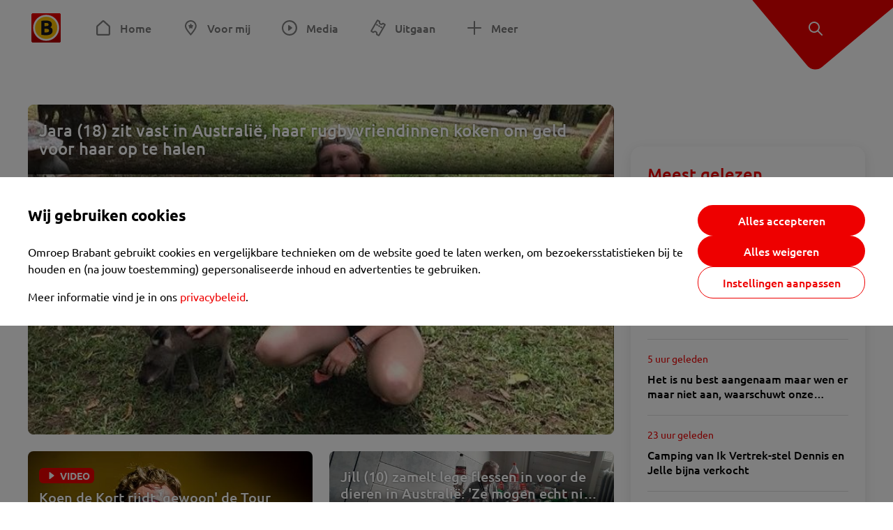

--- FILE ---
content_type: text/html; charset=utf-8
request_url: https://www.omroepbrabant.nl/tag/AUSTRALI%C3%8B
body_size: 12638
content:
<!DOCTYPE html><html lang="nl" class="theme theme--light"><head><meta charSet="utf-8"/><meta name="viewport" content="width=device-width"/><link rel="preconnect" href="https://api.smartocto.com"/><link rel="preconnect" href="https://fcmregistrations.googleapis.com"/><link rel="preconnect" href="https://firebaseinstallations.googleapis.com"/><link rel="preconnect" href="https://measure.smartocto.com"/><link rel="preconnect" href="https://tentacles.smartocto.com"/><link rel="preconnect" href="https://www.gstatic.com"/><link rel="preload" href="/fonts/ubuntu-regular.woff2" as="font" type="font/woff2" crossorigin="anonymous"/><link rel="preload" href="/fonts/ubuntu-medium.woff2" as="font" type="font/woff2" crossorigin="anonymous"/><link rel="preload" href="/fonts/ubuntu-bold.woff2" as="font" type="font/woff2" crossorigin="anonymous"/><title>Nieuws gerelateerd aan &#x27;AUSTRALIË&#x27; - Omroep Brabant: het laatste nieuws uit Brabant, sport en informatie uit jouw regio.</title><meta property="og:title" content="Nieuws gerelateerd aan &#x27;AUSTRALIË&#x27;"/><meta property="og:locale" content="nl_NL"/><meta property="og:site_name" content="Omroep Brabant: het laatste nieuws uit Brabant, sport en informatie uit jouw regio."/><meta property="fb:app_id" content="149479215220651"/><meta name="twitter:title" content="Nieuws gerelateerd aan &#x27;AUSTRALIË&#x27;"/><meta name="twitter:site" content="@omroepbrabant"/><meta name="twitter:card" content="summary_large_image"/><link rel="alternate" type="application/rss+xml" title="RSS Feed van Omroep Brabant: het laatste nieuws uit Brabant, sport en informatie uit jouw regio." href="/rss"/><meta name="google-site-verification" content="uYIyPL0CGJu94vOAJs2FhmRO63TfcSess2HGBdUE5wk"/><meta name="google-play-app" content="app-id=nl.omroepbrabant.android"/><meta name="apple-itunes-app" content="app-id=421375755"/><link rel="preload" as="image" imageSrcSet="https://api.omroepbrabant.nl/img/f/640/360/0.53/0.2/[base64] 640w, https://api.omroepbrabant.nl/img/f/768/432/0.53/0.2/[base64] 768w, https://api.omroepbrabant.nl/img/f/1024/576/0.53/0.2/[base64] 1024w, https://api.omroepbrabant.nl/img/f/1280/720/0.53/0.2/[base64] 1280w" imageSizes="(max-width: 767px) 100vw,(max-width: 1099px) 50vw, 768px" fetchpriority="high"/><meta name="next-head-count" content="24"/><script src="https://cdn.optoutadvertising.com/script/ootag.v2.min.js" type="ad53101eaec8f0f0c4eb1925-text/javascript"></script><script type="ad53101eaec8f0f0c4eb1925-text/javascript">var ootag = ootag || {};
                                ootag.queue = ootag.queue || [];
                                ootag.queue.push(function () { ootag.initializeOo({ noRequestsOnPageLoad: true, publisher: 4 }); });</script><script src="/loader.js" async="" type="ad53101eaec8f0f0c4eb1925-text/javascript"></script><script id="tentaclesScript" data-nscript="beforeInteractive" type="ad53101eaec8f0f0c4eb1925-text/javascript">window.tentacles = {apiToken: "undefined", scrollDepthDevice: 'desktop'};</script><link rel="preload" href="/_next/static/css/cf2dc49a651307c9.css" as="style"/><link rel="stylesheet" href="/_next/static/css/cf2dc49a651307c9.css" data-n-g=""/><link rel="preload" href="/_next/static/css/75a51d1c48af4c8e.css" as="style"/><link rel="stylesheet" href="/_next/static/css/75a51d1c48af4c8e.css" data-n-p=""/><link rel="preload" href="/_next/static/css/9ccbf7a44debeaa7.css" as="style"/><link rel="stylesheet" href="/_next/static/css/9ccbf7a44debeaa7.css" data-n-p=""/><link rel="preload" href="/_next/static/css/452f64452f07a249.css" as="style"/><link rel="stylesheet" href="/_next/static/css/452f64452f07a249.css" data-n-p=""/><noscript data-n-css=""></noscript><script defer="" nomodule="" src="/_next/static/chunks/polyfills-42372ed130431b0a.js" type="ad53101eaec8f0f0c4eb1925-text/javascript"></script><script src="/_next/static/chunks/webpack-c00d388c9209e829.js" defer="" type="ad53101eaec8f0f0c4eb1925-text/javascript"></script><script src="/_next/static/chunks/framework-945b357d4a851f4b.js" defer="" type="ad53101eaec8f0f0c4eb1925-text/javascript"></script><script src="/_next/static/chunks/main-461b0a2fe5dc1db8.js" defer="" type="ad53101eaec8f0f0c4eb1925-text/javascript"></script><script src="/_next/static/chunks/pages/_app-3184fc85f4be30a1.js" defer="" type="ad53101eaec8f0f0c4eb1925-text/javascript"></script><script src="/_next/static/chunks/9883-5cacc641da2a974a.js" defer="" type="ad53101eaec8f0f0c4eb1925-text/javascript"></script><script src="/_next/static/chunks/499-ad1355b3f7c93fa8.js" defer="" type="ad53101eaec8f0f0c4eb1925-text/javascript"></script><script src="/_next/static/chunks/4919-7bf3860439a1a7a7.js" defer="" type="ad53101eaec8f0f0c4eb1925-text/javascript"></script><script src="/_next/static/chunks/3632-0ba96a994326dac1.js" defer="" type="ad53101eaec8f0f0c4eb1925-text/javascript"></script><script src="/_next/static/chunks/9370-bd4beb6ad6a4705c.js" defer="" type="ad53101eaec8f0f0c4eb1925-text/javascript"></script><script src="/_next/static/chunks/794-3e020b157c22965a.js" defer="" type="ad53101eaec8f0f0c4eb1925-text/javascript"></script><script src="/_next/static/chunks/8536-85fefb87de92f1fb.js" defer="" type="ad53101eaec8f0f0c4eb1925-text/javascript"></script><script src="/_next/static/chunks/pages/tag/%5Btag%5D-08b8034696af0b28.js" defer="" type="ad53101eaec8f0f0c4eb1925-text/javascript"></script><script src="/_next/static/SayKKxoI6fx6buKkEbTVn/_buildManifest.js" defer="" type="ad53101eaec8f0f0c4eb1925-text/javascript"></script><script src="/_next/static/SayKKxoI6fx6buKkEbTVn/_ssgManifest.js" defer="" type="ad53101eaec8f0f0c4eb1925-text/javascript"></script></head><body><div id="__next"><script type="ad53101eaec8f0f0c4eb1925-text/javascript">var _comscore = _comscore || [];</script><div><div class="layout_loading-bar-wrapper__MiYij"><div class="loading-bar_loading-bar__7hBm8"><div class="loading-bar_loading-bar__fill__hYDf3"></div></div></div><header class="header_header__5W1NW"><div class="header_body__SALc_"><a href="#content" class="header_skip-content__qORiF">Navigatie overslaan</a><button type="button" class="header_hamburger__X9GMg" title="Open menu"><svg xmlns="http://www.w3.org/2000/svg" width="24" height="24" fill="none" viewBox="0 0 24 24"><rect width="20" height="2" x="2" y="4" fill="#F00000" rx="1"></rect><rect width="16" height="2" x="2" y="11" fill="#F00000" rx="1"></rect><rect width="12" height="2" x="2" y="18" fill="#F00000" rx="1"></rect></svg></button><a aria-label="Ga naar de homepage" class="header_logo-container__xWSyu" href="/"><div class="header_logo__6uC4v"></div></a><nav class="header_main-navigation__35_Cf" role="navigation" aria-label="Hoofdnavigatie"><ul class="header_menu__HPMcM"><li><a class="header_item__BLHX1 header_item--home__qTKZa" href="/">Home</a></li><li><a class="header_item__BLHX1 header_item--personal__zDxkk" href="/voormij">Voor mij</a></li><li><a class="header_item__BLHX1 header_item--media__PdYzr" href="/media">Media</a></li><li><a class="header_item__BLHX1 header_item--events__3hsRT" href="/events">Uitgaan</a></li><li><a class="header_item__BLHX1 header_item--more__eNqv0" href="/meer">Meer</a></li></ul></nav></div><div class="header-flap_header-flap__d_WBr"><div class="header-flap_body__U4qkL"><a title="Ontdek" href="/ontdek"><img src="/static/icons/explore-white.svg" alt="" width="24" height="24" class="header-flap_tip__icon__5dq_o" loading="lazy"/></a></div></div></header><main id="content" class="layout_layout__S5c37 layout_layout__S5c37"><div class="overview_overview__ifhTn"><div class="ad_ad__B3I0k overview_ad__uN3GF responsive-ad_desktop-only__HPOrN"><div class="ad_label__NoxuZ">Advertentie</div><div role="presentation" title="Hier staat een advertentie" class="ad_unit__dKgV6" style="width:728px;height:90px" data-test-id="ad"><div id="omroepbrabant_web_desktop_leaderboard_atf"></div></div></div><div class="ad_ad__B3I0k overview_ad__uN3GF responsive-ad_tablet-only__MpJ5i"><div class="ad_label__NoxuZ">Advertentie</div><div role="presentation" title="Hier staat een advertentie" class="ad_unit__dKgV6" style="width:320px;height:50px" data-test-id="ad"><div id="omroepbrabant_web_tablet_mobileleaderboard_atf"></div></div></div><div class="overview-layout_overview-layout__c846f"><div class="overview-layout_header__mDQuq"><section class="overview-layout_featured__y00yJ"><div class="overview-featured_overview-featured__FClrv undefined"><div class="overview-featured_header1__d8UZB"><article class="article-teaser_article__bPR4_ article-teaser_is-featured-item__Vr73q undefined article-teaser_is-first-item__B5EHI"><a class="article-teaser_link__AS2cX" href="/nieuws/3180275/jara-18-zit-vast-in-australie-haar-rugbyvriendinnen-koken-om-geld-voor-haar-op-te-halen"><div class="article-teaser_container__KZT77"><div class="article-teaser_overlay___he_5"><h1 class="article-teaser_title__C3zjT">Jara (18) zit vast in Australië, haar rugbyvriendinnen koken om geld voor haar op te halen</h1></div><div class="article-teaser_media__S42a5 article-teaser_featured-media__UQVfM"><div class="image_image__jrtjt image_image--16x9__9HBQ8 article-teaser_media-el__EvRiR article-teaser_featured-media__UQVfM"><img alt="Jara Bunnik in Australië (foto: Jara Bunnik)" fetchpriority="high" loading="eager" width="768" height="432" decoding="async" data-nimg="1" style="color:transparent" sizes="(max-width: 767px) 100vw,(max-width: 1099px) 50vw, 768px" srcSet="https://api.omroepbrabant.nl/img/f/640/360/0.53/0.2/[base64] 640w, https://api.omroepbrabant.nl/img/f/768/432/0.53/0.2/[base64] 768w, https://api.omroepbrabant.nl/img/f/1024/576/0.53/0.2/[base64] 1024w, https://api.omroepbrabant.nl/img/f/1280/720/0.53/0.2/[base64] 1280w" src="https://api.omroepbrabant.nl/img/f/1280/720/0.53/0.2/[base64]"/></div></div></div></a></article></div><div class="overview-featured_header2__wKfhQ"><article class="article-teaser_article__bPR4_ article-teaser_is-grid-item__XDZua undefined article-teaser_small-featured__mU8q1"><a class="article-teaser_link__AS2cX" href="/nieuws/3140777/koen-de-kort-rijdt-gewoon-de-tour-down-under-ondanks-de-bosbranden-in-australie"><div class="article-teaser_container__KZT77"><div class="article-teaser_details__XdXIB"><h1 class="article-teaser_title__C3zjT">Koen de Kort rijdt &#x27;gewoon&#x27; de Tour Down Under ondanks de bosbranden in Australië</h1><span class="article-teaser_hide-on-mobile__IAdgz"></span><p class="article-teaser_text__BgdH6">Koen de Kort begint dinsdag in de Tour Down Under aan het nieuwe wielerseizoen. De renner uit Liempde woonde de afgelopen maanden in Australië, het land dat geteisterd wordt door bosbranden en overstromingen. Naast de start van het seizoen staat de koers voor De Kort en veel van zijn collega&#x27;s in het teken van inzamelen van geld.</p></div><div class="article-teaser_media__S42a5"><div class="image_image__jrtjt image_image--4x3__ry8O5 article-teaser_media-el__EvRiR"><img alt="Koen de Kort (foto: OrangePictures)." loading="lazy" width="256" height="192" decoding="async" data-nimg="1" style="color:transparent" sizes="(max-width: 767px) 128px, 250px" srcSet="https://api.omroepbrabant.nl/img/f/640/480/0.5/0.5/[base64] 640w, https://api.omroepbrabant.nl/img/f/768/576/0.5/0.5/[base64] 768w, https://api.omroepbrabant.nl/img/f/1024/768/0.5/0.5/[base64] 1024w, https://api.omroepbrabant.nl/img/f/1280/960/0.5/0.5/[base64] 1280w" src="https://api.omroepbrabant.nl/img/f/1280/960/0.5/0.5/[base64]"/></div><div class="article-teaser_overlay___he_5 article-teaser_no-background__t1v1v"><div class="article-teaser_badges__WauSE"><span class="badge_badge__YyLGB badge_size-s__o_GMz"><img src="/static/icons/play-white.svg" alt="Video" width="24" height="24" class="article-teaser_badge-icon__Yy_Po" loading="lazy"/>VIDEO</span></div></div></div></div></a></article></div><div class="overview-featured_header3__UXGdj"><article class="article-teaser_article__bPR4_ article-teaser_is-grid-item__XDZua undefined article-teaser_small-featured__mU8q1"><a class="article-teaser_link__AS2cX" href="/nieuws/3140071/jill-10-zamelt-lege-flessen-in-voor-de-dieren-in-australie-ze-mogen-echt-niet-uitsterven"><div class="article-teaser_container__KZT77"><div class="article-teaser_details__XdXIB"><h1 class="article-teaser_title__C3zjT">Jill (10) zamelt lege flessen in voor de dieren in Australië: &#x27;Ze mogen echt niet uitsterven!&#x27;</h1><span class="article-teaser_hide-on-mobile__IAdgz"></span><p class="article-teaser_text__BgdH6">Toen de 10-jarige Jill van Haaren uit Drunen de beelden van de verbrande koala&#x27;s en kangoeroes in het door bosbranden geteisterde Australië op televisie zag, moest ze iets doen. In een week tijd heeft ze in haar eentje al 1300 lege flessen ingezameld. Gewapend met een bolderkar gaat ze langs de deuren. &quot;Mijn klasgenootjes vinden het heel knap dat ik dat durf.&quot;</p></div><div class="article-teaser_media__S42a5"><div class="image_image__jrtjt image_image--4x3__ry8O5 article-teaser_media-el__EvRiR"><img alt="De 10-jarige Jill wil zoveel mogelijk statiegeld ophalen voor de dieren in Australië. (Foto: Charon van Haaren)" loading="lazy" width="256" height="192" decoding="async" data-nimg="1" style="color:transparent" sizes="(max-width: 767px) 128px, 250px" srcSet="https://api.omroepbrabant.nl/img/f/640/480/0.5/0.5/[base64] 640w, https://api.omroepbrabant.nl/img/f/768/576/0.5/0.5/[base64] 768w, https://api.omroepbrabant.nl/img/f/1024/768/0.5/0.5/[base64] 1024w, https://api.omroepbrabant.nl/img/f/1280/960/0.5/0.5/[base64] 1280w" src="https://api.omroepbrabant.nl/img/f/1280/960/0.5/0.5/[base64]"/></div><div class="article-teaser_overlay___he_5 article-teaser_no-background__t1v1v"></div></div></div></a></article></div></div></section><div class="overview_topbar__r1kf9"><div class="ad_ad__B3I0k overview_ad__uN3GF responsive-ad_phone-only__a3hI_"><div class="ad_label__NoxuZ">Advertentie</div><div role="presentation" title="Hier staat een advertentie" class="ad_unit__dKgV6" style="width:320px;height:50px" data-test-id="ad"><div id="omroepbrabant_web_phone_mobileleaderboard_atf"></div></div></div></div></div><div class="overview-layout_body__es_CD"><div><div class="grid_list__q7PCq"><div class="overview-layout_items-header__EDMRU"><div><h2 class="section-title_section-title__2Xjxa section-title_h2___dOer">Artikelen over &#x27;AUSTRALIË&#x27;</h2></div><div><button class="icon-toggle-button_icon-toggle-button__4keT_ icon-toggle-button_icon-toggle-button--active__X6VpM" type="button" title="Artikelen weergeven in een lijstweergave"><svg xmlns="http://www.w3.org/2000/svg" width="24" height="25" fill="none" class="icon-toggle-button_icon__oduiz"><rect width="4" height="4" x="4" y="4.5" rx="1"></rect><rect width="11" height="4" x="9" y="4.5" rx="1"></rect><rect width="11" height="4" x="9" y="10.5" rx="1"></rect><rect width="11" height="4" x="9" y="16.5" rx="1"></rect><rect width="4" height="4" x="4" y="10.5" rx="1"></rect><rect width="4" height="4" x="4" y="16.5" rx="1"></rect></svg></button><button class="icon-toggle-button_icon-toggle-button__4keT_ icon-toggle-button_hide-mobile__2DvMk" type="button" title="Artikelen weergeven in een rasterweergave"><svg xmlns="http://www.w3.org/2000/svg" width="24" height="25" fill="none" class="icon-toggle-button_icon__oduiz"><rect width="6" height="6" x="14" y="4.5" rx="1"></rect><rect width="6" height="6" x="14" y="14.5" rx="1"></rect><rect width="6" height="6" x="4" y="4.5" rx="1"></rect><rect width="6" height="6" x="4" y="14.5" rx="1"></rect></svg></button></div></div><div class="grid_section__OpxAB grid_extra-title__BByDL"><div class="grid_rows__J3DHk"><div class="grid_row__0dA_i"><div class="grid_item__hWvUu"><article class="article-teaser_article__bPR4_ article-teaser_is-list-item__JrO4y undefined"><a class="article-teaser_link__AS2cX" href="/nieuws/2187876/thriller-in-australische-outback-eindhovense-zonneauto-zit-concurrent-uit-japan-op-de-hielen"><div class="article-teaser_container__KZT77"><div class="article-teaser_details__XdXIB"><h1 class="article-teaser_title__C3zjT">Thriller in Australische outback: Eindhovense zonneauto zit concurrent uit Japan op de hielen  </h1><span class="article-teaser_hide-on-mobile__IAdgz"><div class="article-teaser_time__GNj_g">22 oktober 2015</div></span><p class="article-teaser_text__BgdH6">Solar Team Eindhoven van de Technische Universiteit Eindhoven (TU/e) zit het Japanse team Kogakuin op de hielen in de World Solar Challenge 2015. In de outback van Australië ontspint zich een ware thriller tussen zonneauto Stella Lux van het Eindhovense team en de zonneauto van de concurrent uit Japan. </p></div><div class="article-teaser_media__S42a5"><div class="image_image__jrtjt image_image--4x3__ry8O5 article-teaser_media-el__EvRiR"><img alt="Stella Lux op weg in Australië (Foto Twitter @SolarEHV)" loading="lazy" width="256" height="192" decoding="async" data-nimg="1" style="color:transparent" sizes="(max-width: 767px) 128px, 250px" srcSet="https://api.omroepbrabant.nl/img/f/640/480/0.5/0.5/[base64] 640w, https://api.omroepbrabant.nl/img/f/768/576/0.5/0.5/[base64] 768w, https://api.omroepbrabant.nl/img/f/1024/768/0.5/0.5/[base64] 1024w, https://api.omroepbrabant.nl/img/f/1280/960/0.5/0.5/[base64] 1280w" src="https://api.omroepbrabant.nl/img/f/1280/960/0.5/0.5/[base64]"/></div><div class="article-teaser_overlay___he_5 article-teaser_no-background__t1v1v"></div></div></div></a></article></div></div><div class="grid_row__0dA_i"><div class="grid_item__hWvUu"><article class="article-teaser_article__bPR4_ article-teaser_is-list-item__JrO4y undefined"><a class="article-teaser_link__AS2cX" href="/nieuws/2118350/hockey-world-league-hockeysters-bereiken-finale-door-australie-met-5-1-te-verslaan"><div class="article-teaser_container__KZT77"><div class="article-teaser_details__XdXIB"><h1 class="article-teaser_title__C3zjT">Hockey World League: hockeysters bereiken finale door Australië met 5-1 te verslaan</h1><span class="article-teaser_hide-on-mobile__IAdgz"><div class="article-teaser_time__GNj_g">2 juli 2015</div></span><p class="article-teaser_text__BgdH6">De Nederlandse hockeysters hebben donderdag in de halve finale van het Hockey World League-toernooi in Antwerpen een ruime zege geboekt op Australië. In de herhaling van de eindstrijd van het WK van vorig jaar werd het 5-1 voor Nederland. Lidewij Welten en Maartje van HC Den Bosch scoorden allebei één keer.</p></div><div class="article-teaser_media__S42a5"><div class="image_image__jrtjt image_image--4x3__ry8O5 article-teaser_media-el__EvRiR"><img alt="Naomi van As tijdens halve finale tegen Australië (foto: ANP)." loading="lazy" width="256" height="192" decoding="async" data-nimg="1" style="color:transparent" sizes="(max-width: 767px) 128px, 250px" srcSet="https://api.omroepbrabant.nl/img/f/640/480/0.5/0.5/[base64] 640w, https://api.omroepbrabant.nl/img/f/768/576/0.5/0.5/[base64] 768w, https://api.omroepbrabant.nl/img/f/1024/768/0.5/0.5/[base64] 1024w, https://api.omroepbrabant.nl/img/f/1280/960/0.5/0.5/[base64] 1280w" src="https://api.omroepbrabant.nl/img/f/1280/960/0.5/0.5/[base64]"/></div><div class="article-teaser_overlay___he_5 article-teaser_no-background__t1v1v"></div></div></div></a></article></div></div><div class="grid_row__0dA_i"><div class="grid_item__hWvUu"><article class="article-teaser_article__bPR4_ article-teaser_is-list-item__JrO4y undefined"><a class="article-teaser_link__AS2cX" href="/nieuws/1859814/toon-siepman-uit-vught-hielp-australie-en-dus-niet-nederland-aan-wereldtitel-hockey"><div class="article-teaser_container__KZT77"><div class="article-teaser_details__XdXIB"><div class="article-teaser_badges__WauSE"><span class="badge_badge__YyLGB badge_size-s__o_GMz"><img src="/static/icons/play-white.svg" alt="Video" width="24" height="24" class="article-teaser_badge-icon__Yy_Po" loading="lazy"/>VIDEO</span></div><h1 class="article-teaser_title__C3zjT">Toon Siepman uit Vught hielp Australië (en dus niet Nederland) aan wereldtitel hockey</h1><span class="article-teaser_hide-on-mobile__IAdgz"><div class="article-teaser_time__GNj_g">16 juni 2014</div></span><p class="article-teaser_text__BgdH6">Hij voelt zich geen landverrader. Toon Siepman uit Vught had desondanks een grote rol in de wereldtitel hockey voor Australië. De Brabander hielp de Aussies in het perfectioneren van de strafcorner. En met succes. De ploeg maakte er zondag drie vanuit deze standaardsituatie, terwijl Oranje er geen enkele op deze manier scoorde.</p></div><div class="article-teaser_media__S42a5"><div class="image_image__jrtjt image_image--4x3__ry8O5 article-teaser_media-el__EvRiR"><img alt="Toon Siepman uit Vught hielp Australië (en dus niet Nederland) aan wereldtitel hockey" loading="lazy" width="256" height="192" decoding="async" data-nimg="1" style="color:transparent" sizes="(max-width: 767px) 128px, 250px" srcSet="https://api.omroepbrabant.nl/img/f/640/480/0.5/0.5/[base64] 640w, https://api.omroepbrabant.nl/img/f/768/576/0.5/0.5/[base64] 768w, https://api.omroepbrabant.nl/img/f/1024/768/0.5/0.5/[base64] 1024w, https://api.omroepbrabant.nl/img/f/1280/960/0.5/0.5/[base64] 1280w" src="https://api.omroepbrabant.nl/img/f/1280/960/0.5/0.5/[base64]"/></div><div class="article-teaser_overlay___he_5 article-teaser_no-background__t1v1v"></div></div></div></a></article></div></div><div class="grid_row__0dA_i"><div class="grid_item__hWvUu"><article class="article-teaser_article__bPR4_ article-teaser_is-list-item__JrO4y undefined"><a class="article-teaser_link__AS2cX" href="/nieuws/1858889/oranjevrouwen-pakken-wereldtitel-tegen-aartsrivaal-australie"><div class="article-teaser_container__KZT77"><div class="article-teaser_details__XdXIB"><div class="article-teaser_badges__WauSE"><span class="badge_badge__YyLGB badge_size-s__o_GMz"><img src="/static/icons/play-white.svg" alt="Video" width="24" height="24" class="article-teaser_badge-icon__Yy_Po" loading="lazy"/>VIDEO</span></div><h1 class="article-teaser_title__C3zjT">Oranjevrouwen pakken wereldtitel tegen aartsrivaal Australië </h1><span class="article-teaser_hide-on-mobile__IAdgz"><div class="article-teaser_time__GNj_g">14 juni 2014</div></span><p class="article-teaser_text__BgdH6">De Nederlandse hockeysters hebben zaterdag in Den Haag de wereldtitel veroverd door aartsrivaal Australië met 2-0 te verslaan. De treffers van de dominante thuisploeg kwamen op naam van Maartje Paumen (strafbal) van hockeyclub Den Bosch en Kim Lammers, die haar 200e en laatste interland speelde. </p></div><div class="article-teaser_media__S42a5"><div class="image_image__jrtjt image_image--4x3__ry8O5 article-teaser_media-el__EvRiR"><img alt="Oranjedames winnen WK Hockey van tegenstander Australië" loading="lazy" width="256" height="192" decoding="async" data-nimg="1" style="color:transparent" sizes="(max-width: 767px) 128px, 250px" srcSet="https://api.omroepbrabant.nl/img/f/640/480/0.5/0.5/[base64] 640w, https://api.omroepbrabant.nl/img/f/768/576/0.5/0.5/[base64] 768w, https://api.omroepbrabant.nl/img/f/1024/768/0.5/0.5/[base64] 1024w, https://api.omroepbrabant.nl/img/f/1280/960/0.5/0.5/[base64] 1280w" src="https://api.omroepbrabant.nl/img/f/1280/960/0.5/0.5/[base64]"/></div><div class="article-teaser_overlay___he_5 article-teaser_no-background__t1v1v"></div></div></div></a></article></div></div><div class="ad_ad__B3I0k grid_ad__WgJ1P responsive-ad_phone-only__a3hI_"><div class="ad_label__NoxuZ">Advertentie</div><div role="presentation" title="Hier staat een advertentie" class="ad_unit__dKgV6" style="width:320px;height:250px" data-test-id="ad"><div id="omroepbrabant_web_phone_rectangle_btf1"></div></div></div></div><aside class="grid_sidebar__6dU2a"><div class="ad_ad__B3I0k grid_ad__WgJ1P responsive-ad_desktop-only__HPOrN"><div class="ad_label__NoxuZ">Advertentie</div><div role="presentation" title="Hier staat een advertentie" class="ad_unit__dKgV6" style="width:320px;height:600px" data-test-id="ad"><div id="omroepbrabant_web_desktop_rectangle_atf"></div></div></div><div class="ad_ad__B3I0k grid_ad__WgJ1P responsive-ad_tablet-only__MpJ5i"><div class="ad_label__NoxuZ">Advertentie</div><div role="presentation" title="Hier staat een advertentie" class="ad_unit__dKgV6" style="width:320px;height:600px" data-test-id="ad"><div id="omroepbrabant_web_tablet_rectangle_btf1"></div></div></div></aside></div></div><div class="grid_footer__ROaxm"><div class="ad_ad__B3I0k grid_ad__WgJ1P responsive-ad_desktop-only__HPOrN"><div class="ad_label__NoxuZ">Advertentie</div><div role="presentation" title="Hier staat een advertentie" class="ad_unit__dKgV6" style="width:728px;height:90px" data-test-id="ad"><div id="omroepbrabant_web_desktop_leaderboard_btf2"></div></div></div><div class="ad_ad__B3I0k grid_ad__WgJ1P responsive-ad_tablet-only__MpJ5i"><div class="ad_label__NoxuZ">Advertentie</div><div role="presentation" title="Hier staat een advertentie" class="ad_unit__dKgV6" style="width:728px;height:90px" data-test-id="ad"><div id="omroepbrabant_web_tablet_leaderboard_btf2"></div></div></div><div class="ad_ad__B3I0k grid_ad__WgJ1P responsive-ad_phone-only__a3hI_"><div class="ad_label__NoxuZ">Advertentie</div><div role="presentation" title="Hier staat een advertentie" class="ad_unit__dKgV6" style="width:320px;height:250px" data-test-id="ad"><div id="omroepbrabant_web_phone_rectangle_btf3"></div></div></div></div></div></div></div></div></main><footer class="footer_footer__3D8Kk"><div class="footer_body__rdK_n footer_centered__2Iepx"><nav class="footer_menu__dFo6T" aria-label="Voettekst navigatie"><section class="footer_group__45f9p"><h3 class="footer_title__wN0vs">Nieuws</h3><ul class="footer_links__vJGIU"><li><a class="footer_link__jlaXa" href="/netbinnen"><span class="footer_underline__4cdo6">Net binnen</span></a></li><li><a class="footer_link__jlaXa" href="/carnaval"><span class="footer_underline__4cdo6">Carnaval</span></a></li><li><a class="footer_link__jlaXa" href="/mostviewed"><span class="footer_underline__4cdo6">Meest gelezen</span></a></li><li><a class="footer_link__jlaXa" href="/lokaal"><span class="footer_underline__4cdo6">Lokaal</span></a></li><li><a class="footer_link__jlaXa" href="/112"><span class="footer_underline__4cdo6">112</span></a></li><li><a class="footer_link__jlaXa" href="/sport"><span class="footer_underline__4cdo6">Sport</span></a></li><li><a class="footer_link__jlaXa" href="/weer"><span class="footer_underline__4cdo6">Weer</span></a></li><li><a class="footer_link__jlaXa" href="/verkeer"><span class="footer_underline__4cdo6">Verkeer</span></a></li><li><a class="footer_link__jlaXa" href="/vluchtinformatie"><span class="footer_underline__4cdo6">Eindhoven Airport</span></a></li><li><a class="footer_link__jlaXa" href="/events"><span class="footer_underline__4cdo6">Uitgaan</span></a></li></ul></section><section class="footer_group__45f9p"><h3 class="footer_title__wN0vs">Media</h3><ul class="footer_links__vJGIU"><li><a class="footer_link__jlaXa" href="/tv"><span class="footer_underline__4cdo6">Kijk live TV</span></a></li><li><a class="footer_link__jlaXa" href="/tv/gids"><span class="footer_underline__4cdo6">Televisiegids</span></a></li><li><a class="footer_link__jlaXa" href="/tv/programmas"><span class="footer_underline__4cdo6">TV gemist</span></a></li><li><a class="footer_link__jlaXa" href="https://www.brabantplus.nl/" target="_blank" rel="noopener noreferrer"><span class="footer_underline__4cdo6">Brabant+</span></a></li><li><a class="footer_link__jlaXa" href="/radio"><span class="footer_underline__4cdo6">Luister live radio</span></a></li><li><a class="footer_link__jlaXa" href="/radio/gids"><span class="footer_underline__4cdo6">Radiogids</span></a></li><li><a class="footer_link__jlaXa" href="/radio/programmas"><span class="footer_underline__4cdo6">Radio gemist</span></a></li><li><a class="footer_link__jlaXa" href="/podcast"><span class="footer_underline__4cdo6">Podcasts</span></a></li><li><a class="footer_link__jlaXa" href="/nieuwsbrief"><span class="footer_underline__4cdo6">Nieuwsbrieven</span></a></li><li><a class="footer_link__jlaXa" href="/download"><span class="footer_underline__4cdo6">Download de app</span></a></li></ul></section><section class="footer_group__45f9p"><h3 class="footer_title__wN0vs">Omroep Brabant</h3><ul class="footer_links__vJGIU"><li><a class="footer_link__jlaXa" href="/over-omroep-brabant"><span class="footer_underline__4cdo6">Over ons</span></a></li><li><a class="footer_link__jlaXa" href="/wieiswie"><span class="footer_underline__4cdo6">Wie is wie</span></a></li><li><a class="footer_link__jlaXa" href="https://www.werkenbijomroepbrabant.nl/" target="_blank" rel="noopener noreferrer"><span class="footer_underline__4cdo6">Werken bij Omroep Brabant</span></a></li><li><a class="footer_link__jlaXa" href="https://www.omroepbrabantreclame.nl/" target="_blank" rel="noopener noreferrer"><span class="footer_underline__4cdo6">Adverteren</span></a></li><li><a class="footer_link__jlaXa" href="/persberichten"><span class="footer_underline__4cdo6">Persberichten</span></a></li><li><a class="footer_link__jlaXa" href="/panel"><span class="footer_underline__4cdo6">Panel</span></a></li><li><a class="footer_link__jlaXa" href="/privacy"><span class="footer_underline__4cdo6">Privacy</span></a></li><li><a class="footer_link__jlaXa" href="/rondleiding"><span class="footer_underline__4cdo6">Rondleiding</span></a></li><li><a class="footer_link__jlaXa" href="https://www.ikbeneenbrabander.nl/" target="_blank" rel="noopener noreferrer"><span class="footer_underline__4cdo6">Webshop</span></a></li><li><button class="footer_link__jlaXa" type="button"><span class="footer_underline__4cdo6">Cookie-instellingen</span></button></li></ul></section><section class="footer_group__45f9p"><h3 class="footer_title__wN0vs">Contact</h3><ul class="footer_links__vJGIU"><li><a class="footer_link__jlaXa" href="/contact"><span class="footer_underline__4cdo6">Tip de redactie</span></a></li><li><a class="footer_link__jlaXa" href="/regioverslaggevers"><span class="footer_underline__4cdo6">Regioverslaggevers</span></a></li><li><a class="footer_link__jlaXa" href="/adresencontactgegevens"><span class="footer_underline__4cdo6">Adres en contactgegevens</span></a></li></ul></section></nav><nav><h3 class="footer_title__wN0vs">Social Media</h3><ul class="footer_socials__4nxJq"><li class="footer_social-item__7GSJP"><a href="https://www.facebook.com/omroepbrabant" class="footer_social-link__nKxcp" target="_black" rel="noopener" title="Bekijk onze Facebook pagina"><span class="share-icon_share-icon__GA5sB share-icon_no-color__H0iN0 share-icon_small__bEexo"><svg xmlns="http://www.w3.org/2000/svg" width="24" height="24" fill="none" viewBox="0 0 24 24"><path fill="#3B5998" d="M12 2C6.477 2 2 6.496 2 12.042c0 4.974 3.605 9.093 8.332 9.89v-7.795H7.92V11.33h2.412V9.263c0-2.4 1.46-3.708 3.593-3.708 1.021 0 1.899.076 2.154.11v2.508l-1.48.001c-1.159 0-1.383.553-1.383 1.365v1.791h2.767l-.36 2.805h-2.406V22C18.164 21.395 22 17.171 22 12.039 22 6.496 17.523 2 12 2"></path></svg></span><p class="footer_social-text__E0Ozk">Facebook</p></a></li><li class="footer_social-item__7GSJP"><a href="https://instagram.com/omroepbrabant/" class="footer_social-link__nKxcp" target="_black" rel="noopener" title="Bekijk onze Instagram feed"><span class="share-icon_share-icon__GA5sB share-icon_no-color__H0iN0 share-icon_small__bEexo"><svg xmlns="http://www.w3.org/2000/svg" width="24" height="24" viewBox="0 0 24 24"><defs><radialGradient id="a" cx="25.288%" cy="87.793%" r="103.939%" fx="25.288%" fy="87.793%"><stop offset="0%" stop-color="#FDDF72"></stop><stop offset="36.48%" stop-color="#FF500F"></stop><stop offset="71.744%" stop-color="#DB0068"></stop><stop offset="100%" stop-color="#4E27E9"></stop></radialGradient></defs><path fill="url(#a)" d="M12 4.622c2.403 0 2.688.01 3.637.053 2.44.11 3.579 1.268 3.69 3.689.043.949.051 1.234.051 3.637s-.009 2.688-.051 3.637c-.112 2.418-1.248 3.578-3.69 3.689-.949.043-1.232.052-3.637.052-2.403 0-2.688-.009-3.637-.052-2.445-.112-3.578-1.275-3.689-3.69-.044-.949-.053-1.233-.053-3.637s.01-2.687.053-3.637c.112-2.42 1.248-3.578 3.69-3.689.949-.043 1.233-.052 3.636-.052M12 3c-2.444 0-2.75.01-3.71.054-3.269.15-5.085 1.964-5.235 5.235C3.01 9.249 3 9.556 3 12s.01 2.751.054 3.711c.15 3.269 1.964 5.085 5.235 5.235.96.043 1.267.054 3.711.054s2.751-.01 3.711-.054c3.266-.15 5.086-1.963 5.234-5.235.044-.96.055-1.267.055-3.711s-.01-2.75-.054-3.71c-.147-3.266-1.963-5.085-5.234-5.235C14.75 3.01 14.444 3 12 3m0 4.379a4.622 4.622 0 1 0 0 9.243 4.622 4.622 0 0 0 0-9.244M12 15a3 3 0 1 1 0-6 3 3 0 0 1 0 6m4.805-8.884a1.08 1.08 0 1 0-.001 2.161 1.08 1.08 0 0 0 0-2.16"></path></svg></span><p class="footer_social-text__E0Ozk">Instagram</p></a></li><li class="footer_social-item__7GSJP"><a href="https://www.youtube.com/user/omroepbrabant" class="footer_social-link__nKxcp" target="_black" rel="noopener" title="Bekijk ons YouTube kanaal"><span class="share-icon_share-icon__GA5sB share-icon_no-color__H0iN0 share-icon_small__bEexo"><svg xmlns="http://www.w3.org/2000/svg" width="24" height="24" viewBox="0 0 24 24"><path fill="red" d="M17.711 5.143c-2.703-.191-8.723-.19-11.422 0C3.366 5.35 3.022 7.181 3 12c.022 4.81.363 6.65 3.289 6.857 2.7.19 8.72.191 11.422 0C20.634 18.65 20.978 16.819 21 12c-.022-4.81-.363-6.65-3.289-6.857M9.75 15.111V8.89l6 3.106z"></path></svg></span><p class="footer_social-text__E0Ozk">YouTube</p></a></li><li class="footer_social-item__7GSJP"><a href="https://www.tiktok.com/@omroepbrabant" class="footer_social-link__nKxcp" target="_black" rel="noopener" title="Bekijk onze TikTok video&#x27;s"><span class="share-icon_share-icon__GA5sB share-icon_no-color__H0iN0 share-icon_small__bEexo"><svg xmlns="http://www.w3.org/2000/svg" width="24" height="24" viewBox="0 0 24 24"><path fill="#010101" d="M19.589 6.686a4.79 4.79 0 0 1-3.77-4.245V2h-3.445v13.672a2.896 2.896 0 0 1-5.201 1.743l-.002-.001.002.001a2.895 2.895 0 0 1 3.183-4.51v-3.5a6.329 6.329 0 0 0-5.394 10.692 6.33 6.33 0 0 0 10.857-4.424V8.687a8.2 8.2 0 0 0 4.773 1.526V6.79a5 5 0 0 1-1.003-.104"></path></svg></span><p class="footer_social-text__E0Ozk">TikTok</p></a></li><li class="footer_social-item__7GSJP"><a href="https://x.com/omroepbrabant" class="footer_social-link__nKxcp" target="_black" rel="noopener" title="Lees onze tweets op Twitter"><span class="share-icon_share-icon__GA5sB share-icon_no-color__H0iN0 share-icon_small__bEexo"><svg xmlns="http://www.w3.org/2000/svg" width="19" height="19" viewBox="0 0 300 300"><path fill="#010101" d="M178.57 127.15 290.27 0h-26.46l-97.03 110.38L89.34 0H0l117.13 166.93L0 300.25h26.46l102.4-116.59 81.8 116.59H300M36.01 19.54h40.65l187.13 262.13h-40.66"></path></svg></span><p class="footer_social-text__E0Ozk">X</p></a></li><li class="footer_social-item__7GSJP"><a href="https://www.linkedin.com/company/omroepbrabant/" class="footer_social-link__nKxcp" target="_black" rel="noopener" title="LinkedIn"><span class="share-icon_share-icon__GA5sB share-icon_no-color__H0iN0 share-icon_small__bEexo"><svg xmlns="http://www.w3.org/2000/svg" width="24" height="24" fill="none" viewBox="0 0 24 24"><path fill="#0077B5" d="M17.833 2H6.167A4.167 4.167 0 0 0 2 6.167v11.666A4.167 4.167 0 0 0 6.167 22h11.666A4.167 4.167 0 0 0 22 17.833V6.167A4.167 4.167 0 0 0 17.833 2M8.667 17.833h-2.5V8.667h2.5zM7.417 7.61a1.465 1.465 0 0 1-1.459-1.47c0-.812.654-1.47 1.459-1.47s1.458.658 1.458 1.47-.652 1.47-1.458 1.47m11.25 10.223h-2.5v-4.67c0-2.806-3.334-2.594-3.334 0v4.67h-2.5V8.667h2.5v1.47c1.164-2.155 5.834-2.314 5.834 2.064z"></path></svg></span><p class="footer_social-text__E0Ozk">LinkedIn</p></a></li><li class="footer_social-item__7GSJP"><a href="https://www.flickr.com/photos/omroepbrabant" class="footer_social-link__nKxcp" target="_black" rel="noopener" title="Flickr"><span class="share-icon_share-icon__GA5sB share-icon_no-color__H0iN0 share-icon_small__bEexo"><svg xmlns="http://www.w3.org/2000/svg" width="24" height="24" fill="none" viewBox="0 0 24 24"><path fill="#FF0084" d="M17.5 7a5 5 0 1 1 0 10 5 5 0 0 1 0-10"></path><path fill="#0063DC" d="M6.5 7a5 5 0 1 1 0 10 5 5 0 0 1 0-10"></path></svg></span><p class="footer_social-text__E0Ozk">Flickr</p></a></li><li class="footer_social-item__7GSJP"><a href="https://api.whatsapp.com/send?phone=310644514444" class="footer_social-link__nKxcp" target="_black" rel="noopener" title="WhatsApp"><span class="share-icon_share-icon__GA5sB share-icon_no-color__H0iN0 share-icon_small__bEexo"><svg xmlns="http://www.w3.org/2000/svg" width="24" height="24" viewBox="0 0 24 24"><path fill="#25D366" d="m3 21 1.271-4.622a8.87 8.87 0 0 1-1.196-4.46C3.078 7.001 7.098 3 12.038 3c2.397 0 4.647.93 6.34 2.616A8.85 8.85 0 0 1 21 11.926c-.002 4.918-4.023 8.92-8.962 8.92a9 9 0 0 1-4.287-1.087zm4.971-2.855c1.263.746 2.47 1.193 4.064 1.194 4.105 0 7.45-3.326 7.452-7.414.001-4.097-3.327-7.418-7.446-7.419-4.109 0-7.45 3.325-7.452 7.413-.001 1.669.49 2.918 1.315 4.226l-.753 2.736zm8.581-4.098c-.055-.093-.205-.149-.43-.26-.223-.112-1.324-.652-1.53-.726s-.354-.111-.504.112c-.149.223-.579.725-.709.874-.13.148-.261.167-.485.055-.224-.111-.946-.346-1.801-1.106-.666-.591-1.116-1.32-1.246-1.544s-.014-.344.098-.455c.101-.1.224-.26.336-.39.114-.13.15-.223.226-.372.075-.148.038-.279-.019-.39-.056-.112-.504-1.209-.69-1.655-.182-.434-.367-.376-.504-.382l-.43-.008a.82.82 0 0 0-.596.279c-.205.223-.784.762-.784 1.86 0 1.097.802 2.156.914 2.305.112.148 1.579 2.4 3.825 3.365.534.23.952.367 1.277.47a3.1 3.1 0 0 0 1.41.088c.43-.064 1.325-.54 1.512-1.06.187-.521.187-.967.13-1.06"></path></svg></span><p class="footer_social-text__E0Ozk">WhatsApp</p></a></li></ul></nav></div><div class="footer_bottom__m4YGz"><div>Copyright<!-- --> © <!-- -->2026<!-- --> <!-- -->Omroep Brabant: het laatste nieuws uit Brabant, sport en informatie uit jouw regio.</div><a class="footer_logo-link__9NcGC" href="/"><div class="footer_logo__l9CWM">Omroep Brabant: het laatste nieuws uit Brabant, sport en informatie uit jouw regio.</div></a></div></footer><div class="footer_bottom-block__RVyjt"></div></div></div><script id="__NEXT_DATA__" type="application/json">{"props":{"pageProps":{"meta":{"title":"Nieuws gerelateerd aan 'AUSTRALIË'","image":"","description":""},"pageview":{"page_name":"tag:AUSTRALIË","page_type":"tag","nos_onboarding":"0"},"props":{"subject":"Artikelen over 'AUSTRALIË'","articles":[{"type":"article","externalId":"3180275","title":"Jara (18) zit vast in Australië, haar rugbyvriendinnen koken om geld voor haar op te halen","text":"Het had de reis van haar leven moeten worden: de 18-jarige Jara uit Breda zou een half jaar gaan reizen door Australië. Maar twee maanden na aankomst, zit ze vast. Door de coronacrisis kan ze niet verder reizen en terug naar Nederland lukt ook niet. Haar rugbyteam in Breda komt nu in actie, om haar te ondersteunen. Binnen een dag is er al bijna duizend euro opgehaald.","url":"/nieuws/3180275/jara-18-zit-vast-in-australie-haar-rugbyvriendinnen-koken-om-geld-voor-haar-op-te-halen","image":{"url":"https://api.omroepbrabant.nl/img/f/$width$/$height$/0.53/0.2/[base64]","title":"Omroep Brabant","alt":"Jara Bunnik in Australië (foto: Jara Bunnik)"},"badge":null,"timestamp":1585580160},{"type":"article","externalId":"3140777","title":"Koen de Kort rijdt 'gewoon' de Tour Down Under ondanks de bosbranden in Australië","text":"Koen de Kort begint dinsdag in de Tour Down Under aan het nieuwe wielerseizoen. De renner uit Liempde woonde de afgelopen maanden in Australië, het land dat geteisterd wordt door bosbranden en overstromingen. Naast de start van het seizoen staat de koers voor De Kort en veel van zijn collega's in het teken van inzamelen van geld.","url":"/nieuws/3140777/koen-de-kort-rijdt-gewoon-de-tour-down-under-ondanks-de-bosbranden-in-australie","image":{"url":"https://api.omroepbrabant.nl/img/f/$width$/$height$/0.5/0.5/[base64]","title":"Omroep Brabant","alt":"Koen de Kort (foto: OrangePictures)."},"badge":"VIDEO","timestamp":1579519740,"label":"VIDEO"},{"type":"article","externalId":"3140071","title":"Jill (10) zamelt lege flessen in voor de dieren in Australië: 'Ze mogen echt niet uitsterven!'","text":"Toen de 10-jarige Jill van Haaren uit Drunen de beelden van de verbrande koala's en kangoeroes in het door bosbranden geteisterde Australië op televisie zag, moest ze iets doen. In een week tijd heeft ze in haar eentje al 1300 lege flessen ingezameld. Gewapend met een bolderkar gaat ze langs de deuren. \"Mijn klasgenootjes vinden het heel knap dat ik dat durf.\"","url":"/nieuws/3140071/jill-10-zamelt-lege-flessen-in-voor-de-dieren-in-australie-ze-mogen-echt-niet-uitsterven","image":{"url":"https://api.omroepbrabant.nl/img/f/$width$/$height$/0.5/0.5/[base64]","title":"Omroep Brabant","alt":"De 10-jarige Jill wil zoveel mogelijk statiegeld ophalen voor de dieren in Australië. (Foto: Charon van Haaren)"},"badge":null,"timestamp":1579278690},{"type":"article","externalId":"2187876","title":"Thriller in Australische outback: Eindhovense zonneauto zit concurrent uit Japan op de hielen  ","text":"Solar Team Eindhoven van de Technische Universiteit Eindhoven (TU/e) zit het Japanse team Kogakuin op de hielen in de World Solar Challenge 2015. In de outback van Australië ontspint zich een ware thriller tussen zonneauto Stella Lux van het Eindhovense team en de zonneauto van de concurrent uit Japan. ","url":"/nieuws/2187876/thriller-in-australische-outback-eindhovense-zonneauto-zit-concurrent-uit-japan-op-de-hielen","image":{"url":"https://api.omroepbrabant.nl/img/f/$width$/$height$/0.5/0.5/[base64]","title":"Omroep Brabant","alt":"Stella Lux op weg in Australië (Foto Twitter @SolarEHV)"},"badge":null,"timestamp":1445501951},{"type":"article","externalId":"2118350","title":"Hockey World League: hockeysters bereiken finale door Australië met 5-1 te verslaan","text":"De Nederlandse hockeysters hebben donderdag in de halve finale van het Hockey World League-toernooi in Antwerpen een ruime zege geboekt op Australië. In de herhaling van de eindstrijd van het WK van vorig jaar werd het 5-1 voor Nederland. Lidewij Welten en Maartje van HC Den Bosch scoorden allebei één keer.","url":"/nieuws/2118350/hockey-world-league-hockeysters-bereiken-finale-door-australie-met-5-1-te-verslaan","image":{"url":"https://api.omroepbrabant.nl/img/f/$width$/$height$/0.5/0.5/[base64]","title":"Omroep Brabant","alt":"Naomi van As tijdens halve finale tegen Australië (foto: ANP)."},"badge":null,"timestamp":1435866281},{"type":"article","externalId":"1859814","title":"Toon Siepman uit Vught hielp Australië (en dus niet Nederland) aan wereldtitel hockey","text":"Hij voelt zich geen landverrader. Toon Siepman uit Vught had desondanks een grote rol in de wereldtitel hockey voor Australië. De Brabander hielp de Aussies in het perfectioneren van de strafcorner. En met succes. De ploeg maakte er zondag drie vanuit deze standaardsituatie, terwijl Oranje er geen enkele op deze manier scoorde.","url":"/nieuws/1859814/toon-siepman-uit-vught-hielp-australie-en-dus-niet-nederland-aan-wereldtitel-hockey","image":{"url":"https://api.omroepbrabant.nl/img/f/$width$/$height$/0.5/0.5/[base64]","title":"Omroep Brabant","alt":"Toon Siepman uit Vught hielp Australië (en dus niet Nederland) aan wereldtitel hockey"},"badge":"VIDEO","timestamp":1402940213,"label":"VIDEO"},{"type":"article","externalId":"1858889","title":"Oranjevrouwen pakken wereldtitel tegen aartsrivaal Australië ","text":"De Nederlandse hockeysters hebben zaterdag in Den Haag de wereldtitel veroverd door aartsrivaal Australië met 2-0 te verslaan. De treffers van de dominante thuisploeg kwamen op naam van Maartje Paumen (strafbal) van hockeyclub Den Bosch en Kim Lammers, die haar 200e en laatste interland speelde. ","url":"/nieuws/1858889/oranjevrouwen-pakken-wereldtitel-tegen-aartsrivaal-australie","image":{"url":"https://api.omroepbrabant.nl/img/f/$width$/$height$/0.5/0.5/[base64]","title":"Omroep Brabant","alt":"Oranjedames winnen WK Hockey van tegenstander Australië"},"badge":"VIDEO","timestamp":1402763948,"label":"VIDEO"}],"meta":{"title":"Nieuws gerelateerd aan 'AUSTRALIË'","image":"","description":""},"pageview":{"page_name":"tag:AUSTRALIË","page_type":"tag","nos_onboarding":"0"},"smartPageTag":{"name":"index","chapter1":"tag","chapter2":"AUSTRALIË"}},"smartPageTag":{"name":"index","chapter1":"tag","chapter2":"AUSTRALIË"}},"menu":[{"id":0,"type":"home","label":"Home","submenu":[{"id":0,"type":"overview","label":"Nieuws","url":"/"},{"id":1,"type":"overview","label":"Carnaval","url":"/carnaval"},{"id":2,"type":"overview","label":"Moerdijk","url":"/dossier/moerdijk"},{"id":3,"type":"overview","label":"Net binnen","url":"/netbinnen"},{"id":4,"type":"overview","label":"Meest gelezen","url":"/mostviewed"},{"id":5,"type":"overview","label":"Sport","url":"/sport"},{"id":6,"type":"overview","label":"112","url":"/112"}],"url":"/"},{"id":1,"type":"personal","label":"Voor mij","url":"/voormij"},{"id":2,"type":"media","label":"Media","submenu":[{"id":0,"type":"","label":"Overzicht","url":"/media"},{"id":1,"type":"","label":"TV-programma's","url":"/tv/programmas"},{"id":2,"type":"","label":"Radioprogramma's","url":"/radio/programmas"},{"id":3,"type":"","label":"Podcasts","url":"/podcast"},{"id":4,"type":"","label":"TV-gids","url":"/tv/gids"},{"id":5,"type":"","label":"Radiogids","url":"/radio/gids"}],"url":"/media"},{"id":3,"type":"events","label":"Uitgaan","url":"/events"},{"id":5,"type":"more","label":"Meer","url":"/meer"}],"footer":[{"label":"Nieuws","links":[{"label":"Net binnen","url":"/netbinnen"},{"label":"Carnaval","url":"/carnaval"},{"label":"Meest gelezen","url":"/mostviewed"},{"label":"Lokaal","url":"/lokaal"},{"label":"112","url":"/112"},{"label":"Sport","url":"/sport"},{"label":"Weer","url":"/weer"},{"label":"Verkeer","url":"/verkeer"},{"label":"Eindhoven Airport","url":"/vluchtinformatie"},{"label":"Uitgaan","url":"/events"}]},{"label":"Media","links":[{"label":"Kijk live TV","url":"/tv"},{"label":"Televisiegids","url":"/tv/gids"},{"label":"TV gemist","url":"/tv/programmas"},{"label":"Brabant+","url":"https://www.brabantplus.nl/"},{"label":"Luister live radio","url":"/radio"},{"label":"Radiogids","url":"/radio/gids"},{"label":"Radio gemist","url":"/radio/programmas"},{"label":"Podcasts","url":"/podcast"},{"label":"Nieuwsbrieven","url":"/nieuwsbrief"},{"label":"Download de app","url":"/download"}]},{"label":"Omroep Brabant","links":[{"label":"Over ons","url":"/over-omroep-brabant"},{"label":"Wie is wie","url":"/wieiswie"},{"label":"Werken bij Omroep Brabant","url":"https://www.werkenbijomroepbrabant.nl/"},{"label":"Adverteren","url":"https://www.omroepbrabantreclame.nl/"},{"label":"Persberichten","url":"/persberichten"},{"label":"Panel","url":"/panel"},{"label":"Privacy","url":"/privacy"},{"label":"Rondleiding","url":"/rondleiding"},{"label":"Webshop","url":"https://www.ikbeneenbrabander.nl/"}]},{"label":"Contact","links":[{"label":"Tip de redactie","url":"/contact"},{"label":"Regioverslaggevers","url":"/regioverslaggevers"},{"label":"Adres en contactgegevens","url":"/adresencontactgegevens"}]}],"sidebars":{"light":[{"component":"PopularArticles","props":{"articles":[{"type":"article","externalId":"6002370","title":"Automobilist zwaargewond bij crash op de A58 bij Tilburg","text":"Een automobilist is dinsdagavond zwaargewond geraakt bij een ongeluk op de A58 tussen Tilburg-Centrum en Tilburg-Reeshof. De snelweg was uren dicht in de richting van Breda dicht voor politieonderzoek.","url":"/nieuws/6002370/automobilist-zwaargewond-bij-crash-op-de-a58-bij-tilburg","image":{"url":"https://api.omroepbrabant.nl/img/f/$width$/$height$/0.50/0.50/[base64]","title":"Persbureau Heitink","alt":""},"badge":"VIDEO","timestamp":1768936197,"label":"VIDEO"},{"type":"article","externalId":"6002377","title":"Automobilist overleden na zware crash op A58 bij Tilburg","text":"De 47-jarige automobilist die dinsdagavond zwaargewond raakte bij een crash op de A58 tussen Tilburg-Centrum en Tilburg-Reeshof is overleden. Dat meldt de politie woensdagochtend. ","url":"/nieuws/6002377/automobilist-overleden-na-zware-crash-op-a58-bij-tilburg","image":{"url":"https://api.omroepbrabant.nl/img/f/$width$/$height$/0.50/0.50/[base64]","title":"Persbureau Heitink","alt":""},"badge":"VIDEO","timestamp":1768980038,"label":"VIDEO"},{"type":"article","externalId":"6002384","title":"Het is nu best aangenaam maar wen er maar niet aan, waarschuwt onze weerman","text":"Het wordt woensdag, donderdag en vrijdag aangenaam weer in onze provincie, maar wen er maar niet aan, waarschuwt weerman Rico Schröder van Weerplaza. Vanaf zaterdag keert de kou terug - en die kou is hardnekkig, geeft hij aan. Er is zelfs kans op sneeuw.","url":"/nieuws/6002384/het-is-nu-best-aangenaam-maar-wen-er-maar-niet-aan-waarschuwt-onze-weerman","image":{"url":"https://api.omroepbrabant.nl/img/f/$width$/$height$/0.50/0.50/[base64]","title":"Omroep Brabant","alt":""},"badge":null,"timestamp":1768989600},{"type":"article","externalId":"6002336","title":"Camping van Ik Vertrek-stel Dennis en Jelle bijna verkocht","text":"In 2022 verruilden oud-cameraman Dennis Stafleu van Omroep Brabant en zijn man Jelle Russner het bruisende Eindhoven voor een dorpje in de Franse bergen. In Ik Vertrek was te zien hoe het stel daar vol enthousiasme een camping begon, die uitgroeide tot een groot succes. Toch besloten Dennis en Jelle vorig jaar de camping weer te koop te zetten. \"Over twee dagen komen de nieuwe eigenaren en tekenen we het voorlopige koopcontract.\"","url":"/nieuws/6002336/camping-van-ik-vertrek-stel-dennis-en-jelle-bijna-verkocht","image":{"url":"https://api.omroepbrabant.nl/img/f/$width$/$height$/0.45/0.32/[base64]","title":"AvroTros/Ik Vertrek","alt":""},"badge":null,"timestamp":1768923000},{"type":"article","externalId":"6002358","title":"Johan Vlemmix verkoopt schilderij, en geeft er een huis bij","text":"We zijn inmiddels wel wat gewend van stunts van Johan Vlemmix, maar deze keer maakt de bekende oranjefan uit Hoeven het wel héél bont. Op internet biedt hij een schilderij te koop aan waarbij de hoogste bieder, je leest het goed, een compleet huis cadeau krijgt.","url":"/nieuws/6002358/johan-vlemmix-verkoopt-schilderij-en-geeft-er-een-huis-bij","image":{"url":"https://api.omroepbrabant.nl/img/f/$width$/$height$/0.50/0.50/[base64]","title":"Omroep Brabant","alt":""},"badge":null,"timestamp":1768929300}]}},{"component":"Newsletter","props":{}}],"dark":[]},"onboardingItems":[],"languages":[{"locale":"de","friendlyName":"Deutsch","direction":"ltr"},{"locale":"en","friendlyName":"English","direction":"ltr"},{"locale":"es","friendlyName":"Español","direction":"ltr"},{"locale":"fr","friendlyName":"Français","direction":"ltr"},{"locale":"pl","friendlyName":"Polski","direction":"ltr"},{"locale":"tr","friendlyName":"Türkçe","direction":"ltr"},{"locale":"ar","friendlyName":"العربية","direction":"rtl"},{"locale":"ro","friendlyName":"Română","direction":"ltr"}]},"page":"/tag/[tag]","query":{"tag":"AUSTRALIË"},"buildId":"SayKKxoI6fx6buKkEbTVn","runtimeConfig":{"IS_UAT":false,"API_ENDPOINT":"https://api.omroepbrabant.nl/api"},"isFallback":false,"isExperimentalCompile":false,"gip":true,"appGip":true,"scriptLoader":[]}</script><script src="/cdn-cgi/scripts/7d0fa10a/cloudflare-static/rocket-loader.min.js" data-cf-settings="ad53101eaec8f0f0c4eb1925-|49" defer></script></body></html>

--- FILE ---
content_type: application/javascript; charset=UTF-8
request_url: https://www.omroepbrabant.nl/_next/static/chunks/8536-85fefb87de92f1fb.js
body_size: 2973
content:
(self.webpackChunk_N_E=self.webpackChunk_N_E||[]).push([[8536],{98132:function(e,t,i){"use strict";i.d(t,{Z:function(){return d}});var r=i(85893),a=i(69795),n=i.n(a),s=i(38633),c=i(91428),o=function(e){var t=e.match;return(0,r.jsxs)(s.Z,{className:n().wrap,url:"/football/events/".concat(t.matchId),navigation:"match-overview",children:[(0,r.jsxs)("div",{className:n().upperWrap,children:[(0,r.jsx)("img",{src:t.homeTeam.badge,alt:"",width:40,height:40}),(0,r.jsx)("div",{className:n().result,children:t.isLive||t.hasEnded?(0,r.jsx)("span",{children:t.score}):(0,r.jsx)("span",{className:n().live,children:t.startTime})}),(0,r.jsx)("img",{src:t.awayTeam.badge,alt:"",width:40,height:40})]}),t.time&&"FT"!==t.time?(0,r.jsx)("span",{className:n().liveTiming,children:"HT"===t.time?"Rust":t.time}):(0,r.jsx)("span",{className:n().status,children:t.hasEnded?c.Z.match.end:c.Z.match.today})]})},l=i(29368),u=i.n(l),d=function(e){var t=e.matches;return(0,r.jsx)("div",{className:u().container,children:(0,r.jsx)("div",{className:u().insideContainer,children:(0,r.jsx)("div",{className:u().matchesContainer,children:t.map(function(e){return(0,r.jsx)(o,{match:e},e.matchId)})})})})}},61174:function(e,t,i){"use strict";i.d(t,{Z:function(){return Z}});var r=i(85893),a=i(67294),n=i(9473),s=i(32638),c=i(26226),o=i(48050),l=i(54153),u=i(1833),d=i(75766),v=i(24043),_=i(93967),m=i.n(_),p=i(85468),h=i(7755),f=i.n(h),g=i(20439),x=function(e){var t,i=e.articles,a=e.featured,n=(0,v._)(i,3),s=n[0],c=n[1],l=n[2],u="DESKTOP"===(0,o.v)(function(e){return e.device.layout}),_=function(e){var t=e.articlePosition;(0,g.e1)({event_type:"click.navigation",click:"article_click",click_chapter1:"uitgelicht_overzicht",article_position:t})};return s&&0!==a?(0,r.jsxs)("div",{className:m()(f().overviewFeatured,(t={},(0,d._)(t,f().overviewLayoutFeatured2,2===a),(0,d._)(t,f().overviewLayoutFeatured3,3===a),t)),children:[(0,r.jsx)("div",{className:f().header1,children:(0,r.jsx)(p.Z,{article:s,type:"FEATURED",position:1,inHeader:!0,onClick:function(){return _({articlePosition:1})},priority:!0})}),c&&(0,r.jsx)("div",{className:m()(f().header2,u&&f().desktop),children:(0,r.jsx)(p.Z,{article:c,type:u?"FEATURED":"GRID",position:2,inHeader:!0,onClick:function(){return _({articlePosition:2})}})}),l&&(0,r.jsx)("div",{className:m()(f().header3,u&&f().desktop),children:(0,r.jsx)(p.Z,{article:l,type:u?"FEATURED":"GRID",position:3,inHeader:!0,onClick:function(){return _({articlePosition:3})}})})]}):null},w=i(76563),j=i(66079),y=i(91428),b=i(7794),k=i(21672),N=i.n(k),T=function(e){var t=e.introduction,i=e.adPreset,a=e.articles,d=e.nos,v=e.variants,_=e.popularArticles,m=e.featured,p=e.toptitle,h=e.title,f=e.banner,g=e.puzzles,x=e.personalArticles,b=e.blockSidebar,k=function(e){T((0,s.QJ)(e))},T=(0,n.I0)(),Z=(0,o.v)(function(e){return e.device.layout}),I=(0,o.v)(s.z1);return(0,r.jsxs)("div",{className:N().body,children:[f,(0,r.jsxs)("div",{className:N().items,children:[(0,r.jsx)(l.Z,{title:(0,r.jsxs)("div",{className:N().itemsHeader,children:[(0,r.jsxs)("div",{children:[p&&(0,r.jsx)(j.Z,{title:p,as:"h3"}),(0,r.jsx)(j.Z,{title:h})]}),(0,r.jsxs)("div",{children:[(0,r.jsx)(u.Z,{icon:"listview",label:y.Z.article.list_view,value:"LIST"===I,onClick:function(){return k("LIST")}}),(0,r.jsx)(u.Z,{icon:"gridview",label:y.Z.article.grid_view,value:"GRID"===I,onClick:function(){return k("GRID")},hideMobile:!0})]})]}),articles:a,nos:d||[],articleLayout:I,adPreset:void 0===i?"ROS":i,offset:m,variants:v||[],puzzles:g||[],personalArticles:x,blockSidebar:void 0!==b&&b,introduction:t}),_&&"DESKTOP"!==Z&&(0,r.jsx)("aside",{className:(0,c.cx)(N().sidebar,N().mobile),children:(0,r.jsx)(w.Z,{articles:_})})]})]})},Z=function(e){var t,i=e.adPreset,n=e.articles,s=e.nos,l=e.variants,u=e.popularArticles,d=e.introduction,v=e.featured,_=e.toptitle,m=e.title,p=e.topbar,h=e.traybar,f=e.breaking,g=e.breakingCount,j=e.banner,y=e.puzzles,k=e.personalArticles,Z=e.blockSidebar,I=(0,o.v)(function(e){return e.device.layout}),E=(0,a.useContext)(b.Z).sidebars.light.find(function(e){return"PopularArticles"===e.component}),P=null==E?void 0:E.props,C=(null==u?void 0:u.length)?u:null!==(t=P.articles)&&void 0!==t?t:[];return(0,r.jsxs)("div",{className:N().overviewLayout,children:[(0,r.jsxs)("div",{className:N().header,children:[(0,r.jsxs)("section",{className:N().featured,children:[f,!f&&(0,r.jsx)(x,{featured:v,articles:n})]}),p,C&&"DESKTOP"===I&&(0,r.jsx)("aside",{className:(0,c.cx)(N().sidebar,(g||0)>=3&&N().breaking),children:(0,r.jsx)(w.Z,{articles:C})})]}),h,(0,r.jsx)(T,{adPreset:void 0===i?"ROS":i,articles:n,nos:s,variants:l,popularArticles:u,featured:f?0:v,toptitle:_,title:m,banner:j,puzzles:y,personalArticles:k,blockSidebar:void 0!==Z&&Z,introduction:d})]})}},76563:function(e,t,i){"use strict";i.d(t,{Z:function(){return r.Z}});var r=i(64365)},64365:function(e,t,i){"use strict";var r=i(85893),a=i(66079),n=i(91428),s=i(38633),c=i(28174),o=i(19932),l=i.n(o),u=i(20439);t.Z=function(e){var t=e.articles;if(0===t.length)return null;var i=function(e){var t=e.articlePosition;(0,u.e1)({event_type:"click.navigation",click:"article_click",click_chapter1:"article_small_view",click_chapter2:"article_list",article_position:t+1})};return(0,r.jsxs)("section",{className:l().popularArticles,children:[(0,r.jsx)("div",{className:l().title,children:(0,r.jsx)(a.Z,{title:n.Z.common.most_read})}),(0,r.jsx)("ul",{className:l().list,children:t.map(function(e,t){return(0,r.jsx)("li",{className:l().item,children:(0,r.jsx)("article",{children:(0,r.jsx)(s.Z,{url:e.url,className:l().link,title:"string"==typeof e.title?e.title:void 0,navigation:"content:meest gelezen",onClick:function(){return i({articlePosition:t})},children:(0,r.jsxs)("div",{children:[(0,r.jsx)("time",{className:l().time,children:(0,c.K8)(e.timestamp,{includeTime:!0})}),(0,r.jsx)("h1",{className:l().text,children:e.title})]})})})},e.externalId)})})]})}},62460:function(e,t,i){"use strict";i.d(t,{U:function(){return d},Z:function(){return v}});var r=i(11010),a=i(72253),n=i(14932),s=i(97582),c=i(85893);i(67294);var o=i(67523),l=i(96449),u=i(82576);function d(e,t){var i,r=(null===(i=e.response)||void 0===i?void 0:i.status)||500;r<400&&(r=500),t.res&&(t.res.statusCode=r);var a=(0,l.Z)(r);return{meta:{title:"".concat(r)},error:a,pageview:(0,u.s6)("error:".concat(r),"error"),smartPageTag:{chapter1:"Status ".concat(r),name:a.title}}}function v(e,t){var i,l=function(t){return(0,c.jsx)(o.Z,(0,n._)((0,a._)({},t),{Component:e}))};return l.getInitialProps=(i=(0,r._)(function(i){var r,a,n,c,o,l,u,v;return(0,s.Jh)(this,function(s){switch(s.label){case 0:if(s.trys.push([0,3,,4]),!e.getInitialProps)return[3,2];return[4,e.getInitialProps(i)];case 1:return a=(r=s.sent()).error,n=r.meta,c=r.pageview,o=r.segment,l=r.smartPageTag,u=r.targeting,[2,{error:a,meta:n,pageview:c,props:r,segment:o,smartPageTag:l,targeting:u}];case 2:throw Error("".concat(e.name," is missing a getInitialProps"));case 3:if(v=s.sent(),t)return[2,t(v,i)];return[2,d(v,i)];case 4:return[2]}})}),function(e){return i.apply(this,arguments)}),l}},54284:function(e,t,i){"use strict";i.d(t,{S:function(){return l}});var r=i(11010),a=i(24043),n=i(97582),s=i(67294),c=i(36155);function o(){return(o=(0,r._)(function(){return(0,n.Jh)(this,function(e){switch(e.label){case 0:return[4,c.bL.get("football/events")];case 1:return[2,e.sent().data]}})})).apply(this,arguments)}var l=function(e){var t=(0,a._)((0,s.useState)(),2),i=t[0],c=t[1],l=(0,s.useRef)();return(0,s.useEffect)(function(){var t,i=(t=(0,r._)(function(){var t;return(0,n.Jh)(this,function(i){switch(i.label){case 0:if(!e)return[2];return[4,function(){return o.apply(this,arguments)}()];case 1:var r;return t=i.sent(),(r=l.current)===t||r&&t&&r.length===t.length&&r.every(function(e,i){var r=t[i];return e.matchId===r.matchId&&e.homeTeam.name===r.homeTeam.name&&e.awayTeam.name===r.awayTeam.name&&e.homeTeam.goals===r.homeTeam.goals&&e.awayTeam.goals===r.awayTeam.goals&&e.score===r.score&&e.time===r.time&&e.isLive===r.isLive&&e.hasEnded===r.hasEnded&&e.startTime===r.startTime})||(l.current=t,c(t)),[2]}})}),function(){return t.apply(this,arguments)});i();var a=setInterval((0,r._)(function(){return(0,n.Jh)(this,function(e){return i(),[2]})}),5e4);return function(){return clearInterval(a)}},[e]),{matches:i}}},69795:function(e){e.exports={wrap:"match-tag_wrap__OY1ky","upper-wrap":"match-tag_upper-wrap__N2_tH",upperWrap:"match-tag_upper-wrap__N2_tH",result:"match-tag_result__I1_Hq",status:"match-tag_status__JP2kk","live-timing":"match-tag_live-timing__ddU_M",liveTiming:"match-tag_live-timing__ddU_M"}},29368:function(e){e.exports={container:"matches-overview-bar_container__6zbto","inside-container":"matches-overview-bar_inside-container__AMxls",insideContainer:"matches-overview-bar_inside-container__AMxls","matches-container":"matches-overview-bar_matches-container__yzgEK",matchesContainer:"matches-overview-bar_matches-container__yzgEK"}},7755:function(e){e.exports={header2:"overview-featured_header2__wKfhQ",desktop:"overview-featured_desktop__7Hw8m",header3:"overview-featured_header3__UXGdj",header1:"overview-featured_header1__d8UZB","overview-featured":"overview-featured_overview-featured__FClrv",overviewFeatured:"overview-featured_overview-featured__FClrv"}},21672:function(e){e.exports={"overview-layout":"overview-layout_overview-layout__c846f",overviewLayout:"overview-layout_overview-layout__c846f",body:"overview-layout_body__es_CD",header:"overview-layout_header__mDQuq",featured:"overview-layout_featured__y00yJ",sidebar:"overview-layout_sidebar__miiFG",mobile:"overview-layout_mobile__FPEio",breaking:"overview-layout_breaking__LOs5I","items-header":"overview-layout_items-header__EDMRU",itemsHeader:"overview-layout_items-header__EDMRU"}},19932:function(e){e.exports={"popular-articles":"popular-articles_popular-articles__VoaME",popularArticles:"popular-articles_popular-articles__VoaME",link:"popular-articles_link__Xm_Ye",title:"popular-articles_title__H3uML",list:"popular-articles_list__fhvCw",item:"popular-articles_item__j7xUe","image-container":"popular-articles_image-container__NIJI_",imageContainer:"popular-articles_image-container__NIJI_",image:"popular-articles_image__BnPyy",text:"popular-articles_text__ideIZ",time:"popular-articles_time__p_sqn"}}}]);